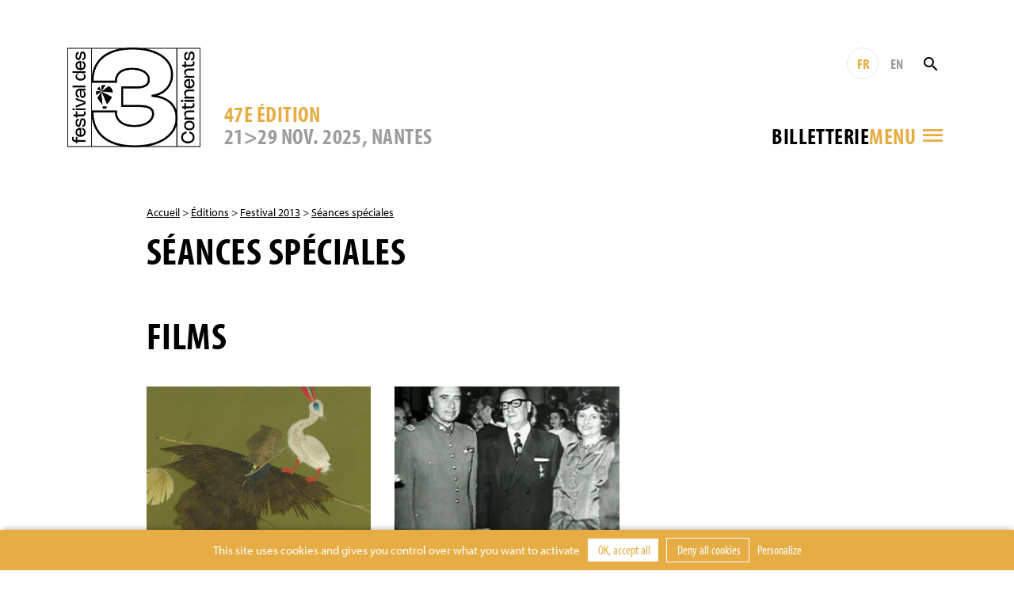

--- FILE ---
content_type: text/html; charset=UTF-8
request_url: https://www.3continents.com/fr/programme/2013/seances-speciales-2/
body_size: 8566
content:
<!DOCTYPE html>
<html>
<head>
  <meta charset="utf-8">
  <meta name="viewport" content="width=device-width, initial-scale=1, shrink-to-fit=no">
  <link rel="apple-touch-icon" sizes="180x180" href="https://www.3continents.com/apple-touch-icon.png">
  <link rel="icon" type="image/png" sizes="32x32" href="https://www.3continents.com/favicon-32x32.png">
  <link rel="icon" type="image/png" sizes="16x16" href="https://www.3continents.com/favicon-16x16.png">
  <link rel="manifest" href="https://www.3continents.com/site.webmanifest">
  <link rel="mask-icon" href="https://www.3continents.com/safari-pinned-tab.svg" color="#5bbad5">
  <meta name="msapplication-TileColor" content="#ffffff">
  <meta name="theme-color" content="#ffffff">
  <meta name='robots' content='index, follow, max-image-preview:large, max-snippet:-1, max-video-preview:-1' />
	<style>img:is([sizes="auto" i], [sizes^="auto," i]) { contain-intrinsic-size: 3000px 1500px }</style>
	<title>Séances spéciales - Festival des 3 Continents</title>
	<link rel="canonical" href="https://www.3continents.com/fr/programme/2013/seances-speciales-2/" />
	<meta property="og:locale" content="fr_FR" />
	<meta property="og:type" content="article" />
	<meta property="og:title" content="Séances spéciales - Festival des 3 Continents" />
	<meta property="og:url" content="https://www.3continents.com/fr/programme/2013/seances-speciales-2/" />
	<meta property="og:site_name" content="Festival des 3 Continents" />
	<meta property="og:image" content="https://www.3continents.com/wp-content/uploads/facebook-og-default.png" />
	<meta property="og:image:width" content="1200" />
	<meta property="og:image:height" content="630" />
	<meta property="og:image:type" content="image/png" />
	<meta name="twitter:card" content="summary_large_image" />
	<meta name="twitter:image" content="https://www.3continents.com/wp-content/uploads/facebook-og-default.png" />
	<script type="application/ld+json" class="yoast-schema-graph">{"@context":"https://schema.org","@graph":[{"@type":"CollectionPage","@id":"https://www.3continents.com/fr/programme/2013/seances-speciales-2/","url":"https://www.3continents.com/fr/programme/2013/seances-speciales-2/","name":"Séances spéciales - Festival des 3 Continents","isPartOf":{"@id":"https://www.3continents.com/#website"},"breadcrumb":{"@id":"https://www.3continents.com/fr/programme/2013/seances-speciales-2/#breadcrumb"},"inLanguage":"fr-FR"},{"@type":"BreadcrumbList","@id":"https://www.3continents.com/fr/programme/2013/seances-speciales-2/#breadcrumb","itemListElement":[{"@type":"ListItem","position":1,"name":"Accueil","item":"https://www.3continents.com/fr/"},{"@type":"ListItem","position":2,"name":"Festival 2013","item":"https://www.3continents.com/fr/programme/2013/"},{"@type":"ListItem","position":3,"name":"Séances spéciales"}]},{"@type":"WebSite","@id":"https://www.3continents.com/#website","url":"https://www.3continents.com/","name":"Festival des 3 Continents","description":"Un site utilisant WordPress","publisher":{"@id":"https://www.3continents.com/#organization"},"potentialAction":[{"@type":"SearchAction","target":{"@type":"EntryPoint","urlTemplate":"https://www.3continents.com/?s={search_term_string}"},"query-input":{"@type":"PropertyValueSpecification","valueRequired":true,"valueName":"search_term_string"}}],"inLanguage":"fr-FR"},{"@type":"Organization","@id":"https://www.3continents.com/#organization","name":"Festival des 3 Continents","url":"https://www.3continents.com/","logo":{"@type":"ImageObject","inLanguage":"fr-FR","@id":"https://www.3continents.com/#/schema/logo/image/","url":"https://www.3continents.com/wp-content/uploads/logo-fr.png","contentUrl":"https://www.3continents.com/wp-content/uploads/logo-fr.png","width":500,"height":354,"caption":"Festival des 3 Continents"},"image":{"@id":"https://www.3continents.com/#/schema/logo/image/"}}]}</script>
<link rel='dns-prefetch' href='//use.typekit.net' />
<link rel='stylesheet' id='wp-block-library-css' href='https://www.3continents.com/wp-includes/css/dist/block-library/style.min.css' type='text/css' media='all' />
<style id='classic-theme-styles-inline-css' type='text/css'>
/*! This file is auto-generated */
.wp-block-button__link{color:#fff;background-color:#32373c;border-radius:9999px;box-shadow:none;text-decoration:none;padding:calc(.667em + 2px) calc(1.333em + 2px);font-size:1.125em}.wp-block-file__button{background:#32373c;color:#fff;text-decoration:none}
</style>
<link rel='stylesheet' id='wp-components-css' href='https://www.3continents.com/wp-includes/css/dist/components/style.min.css' type='text/css' media='all' />
<link rel='stylesheet' id='wp-preferences-css' href='https://www.3continents.com/wp-includes/css/dist/preferences/style.min.css' type='text/css' media='all' />
<link rel='stylesheet' id='wp-block-editor-css' href='https://www.3continents.com/wp-includes/css/dist/block-editor/style.min.css' type='text/css' media='all' />
<link rel='stylesheet' id='popup-maker-block-library-style-css' href='https://www.3continents.com/wp-content/plugins/popup-maker/dist/packages/block-library-style.css' type='text/css' media='all' />
<style id='global-styles-inline-css' type='text/css'>
:root{--wp--preset--aspect-ratio--square: 1;--wp--preset--aspect-ratio--4-3: 4/3;--wp--preset--aspect-ratio--3-4: 3/4;--wp--preset--aspect-ratio--3-2: 3/2;--wp--preset--aspect-ratio--2-3: 2/3;--wp--preset--aspect-ratio--16-9: 16/9;--wp--preset--aspect-ratio--9-16: 9/16;--wp--preset--color--black: #000000;--wp--preset--color--cyan-bluish-gray: #abb8c3;--wp--preset--color--white: #ffffff;--wp--preset--color--pale-pink: #f78da7;--wp--preset--color--vivid-red: #cf2e2e;--wp--preset--color--luminous-vivid-orange: #ff6900;--wp--preset--color--luminous-vivid-amber: #fcb900;--wp--preset--color--light-green-cyan: #7bdcb5;--wp--preset--color--vivid-green-cyan: #00d084;--wp--preset--color--pale-cyan-blue: #8ed1fc;--wp--preset--color--vivid-cyan-blue: #0693e3;--wp--preset--color--vivid-purple: #9b51e0;--wp--preset--gradient--vivid-cyan-blue-to-vivid-purple: linear-gradient(135deg,rgba(6,147,227,1) 0%,rgb(155,81,224) 100%);--wp--preset--gradient--light-green-cyan-to-vivid-green-cyan: linear-gradient(135deg,rgb(122,220,180) 0%,rgb(0,208,130) 100%);--wp--preset--gradient--luminous-vivid-amber-to-luminous-vivid-orange: linear-gradient(135deg,rgba(252,185,0,1) 0%,rgba(255,105,0,1) 100%);--wp--preset--gradient--luminous-vivid-orange-to-vivid-red: linear-gradient(135deg,rgba(255,105,0,1) 0%,rgb(207,46,46) 100%);--wp--preset--gradient--very-light-gray-to-cyan-bluish-gray: linear-gradient(135deg,rgb(238,238,238) 0%,rgb(169,184,195) 100%);--wp--preset--gradient--cool-to-warm-spectrum: linear-gradient(135deg,rgb(74,234,220) 0%,rgb(151,120,209) 20%,rgb(207,42,186) 40%,rgb(238,44,130) 60%,rgb(251,105,98) 80%,rgb(254,248,76) 100%);--wp--preset--gradient--blush-light-purple: linear-gradient(135deg,rgb(255,206,236) 0%,rgb(152,150,240) 100%);--wp--preset--gradient--blush-bordeaux: linear-gradient(135deg,rgb(254,205,165) 0%,rgb(254,45,45) 50%,rgb(107,0,62) 100%);--wp--preset--gradient--luminous-dusk: linear-gradient(135deg,rgb(255,203,112) 0%,rgb(199,81,192) 50%,rgb(65,88,208) 100%);--wp--preset--gradient--pale-ocean: linear-gradient(135deg,rgb(255,245,203) 0%,rgb(182,227,212) 50%,rgb(51,167,181) 100%);--wp--preset--gradient--electric-grass: linear-gradient(135deg,rgb(202,248,128) 0%,rgb(113,206,126) 100%);--wp--preset--gradient--midnight: linear-gradient(135deg,rgb(2,3,129) 0%,rgb(40,116,252) 100%);--wp--preset--font-size--small: 13px;--wp--preset--font-size--medium: 20px;--wp--preset--font-size--large: 36px;--wp--preset--font-size--x-large: 42px;--wp--preset--spacing--20: 0.44rem;--wp--preset--spacing--30: 0.67rem;--wp--preset--spacing--40: 1rem;--wp--preset--spacing--50: 1.5rem;--wp--preset--spacing--60: 2.25rem;--wp--preset--spacing--70: 3.38rem;--wp--preset--spacing--80: 5.06rem;--wp--preset--shadow--natural: 6px 6px 9px rgba(0, 0, 0, 0.2);--wp--preset--shadow--deep: 12px 12px 50px rgba(0, 0, 0, 0.4);--wp--preset--shadow--sharp: 6px 6px 0px rgba(0, 0, 0, 0.2);--wp--preset--shadow--outlined: 6px 6px 0px -3px rgba(255, 255, 255, 1), 6px 6px rgba(0, 0, 0, 1);--wp--preset--shadow--crisp: 6px 6px 0px rgba(0, 0, 0, 1);}:where(.is-layout-flex){gap: 0.5em;}:where(.is-layout-grid){gap: 0.5em;}body .is-layout-flex{display: flex;}.is-layout-flex{flex-wrap: wrap;align-items: center;}.is-layout-flex > :is(*, div){margin: 0;}body .is-layout-grid{display: grid;}.is-layout-grid > :is(*, div){margin: 0;}:where(.wp-block-columns.is-layout-flex){gap: 2em;}:where(.wp-block-columns.is-layout-grid){gap: 2em;}:where(.wp-block-post-template.is-layout-flex){gap: 1.25em;}:where(.wp-block-post-template.is-layout-grid){gap: 1.25em;}.has-black-color{color: var(--wp--preset--color--black) !important;}.has-cyan-bluish-gray-color{color: var(--wp--preset--color--cyan-bluish-gray) !important;}.has-white-color{color: var(--wp--preset--color--white) !important;}.has-pale-pink-color{color: var(--wp--preset--color--pale-pink) !important;}.has-vivid-red-color{color: var(--wp--preset--color--vivid-red) !important;}.has-luminous-vivid-orange-color{color: var(--wp--preset--color--luminous-vivid-orange) !important;}.has-luminous-vivid-amber-color{color: var(--wp--preset--color--luminous-vivid-amber) !important;}.has-light-green-cyan-color{color: var(--wp--preset--color--light-green-cyan) !important;}.has-vivid-green-cyan-color{color: var(--wp--preset--color--vivid-green-cyan) !important;}.has-pale-cyan-blue-color{color: var(--wp--preset--color--pale-cyan-blue) !important;}.has-vivid-cyan-blue-color{color: var(--wp--preset--color--vivid-cyan-blue) !important;}.has-vivid-purple-color{color: var(--wp--preset--color--vivid-purple) !important;}.has-black-background-color{background-color: var(--wp--preset--color--black) !important;}.has-cyan-bluish-gray-background-color{background-color: var(--wp--preset--color--cyan-bluish-gray) !important;}.has-white-background-color{background-color: var(--wp--preset--color--white) !important;}.has-pale-pink-background-color{background-color: var(--wp--preset--color--pale-pink) !important;}.has-vivid-red-background-color{background-color: var(--wp--preset--color--vivid-red) !important;}.has-luminous-vivid-orange-background-color{background-color: var(--wp--preset--color--luminous-vivid-orange) !important;}.has-luminous-vivid-amber-background-color{background-color: var(--wp--preset--color--luminous-vivid-amber) !important;}.has-light-green-cyan-background-color{background-color: var(--wp--preset--color--light-green-cyan) !important;}.has-vivid-green-cyan-background-color{background-color: var(--wp--preset--color--vivid-green-cyan) !important;}.has-pale-cyan-blue-background-color{background-color: var(--wp--preset--color--pale-cyan-blue) !important;}.has-vivid-cyan-blue-background-color{background-color: var(--wp--preset--color--vivid-cyan-blue) !important;}.has-vivid-purple-background-color{background-color: var(--wp--preset--color--vivid-purple) !important;}.has-black-border-color{border-color: var(--wp--preset--color--black) !important;}.has-cyan-bluish-gray-border-color{border-color: var(--wp--preset--color--cyan-bluish-gray) !important;}.has-white-border-color{border-color: var(--wp--preset--color--white) !important;}.has-pale-pink-border-color{border-color: var(--wp--preset--color--pale-pink) !important;}.has-vivid-red-border-color{border-color: var(--wp--preset--color--vivid-red) !important;}.has-luminous-vivid-orange-border-color{border-color: var(--wp--preset--color--luminous-vivid-orange) !important;}.has-luminous-vivid-amber-border-color{border-color: var(--wp--preset--color--luminous-vivid-amber) !important;}.has-light-green-cyan-border-color{border-color: var(--wp--preset--color--light-green-cyan) !important;}.has-vivid-green-cyan-border-color{border-color: var(--wp--preset--color--vivid-green-cyan) !important;}.has-pale-cyan-blue-border-color{border-color: var(--wp--preset--color--pale-cyan-blue) !important;}.has-vivid-cyan-blue-border-color{border-color: var(--wp--preset--color--vivid-cyan-blue) !important;}.has-vivid-purple-border-color{border-color: var(--wp--preset--color--vivid-purple) !important;}.has-vivid-cyan-blue-to-vivid-purple-gradient-background{background: var(--wp--preset--gradient--vivid-cyan-blue-to-vivid-purple) !important;}.has-light-green-cyan-to-vivid-green-cyan-gradient-background{background: var(--wp--preset--gradient--light-green-cyan-to-vivid-green-cyan) !important;}.has-luminous-vivid-amber-to-luminous-vivid-orange-gradient-background{background: var(--wp--preset--gradient--luminous-vivid-amber-to-luminous-vivid-orange) !important;}.has-luminous-vivid-orange-to-vivid-red-gradient-background{background: var(--wp--preset--gradient--luminous-vivid-orange-to-vivid-red) !important;}.has-very-light-gray-to-cyan-bluish-gray-gradient-background{background: var(--wp--preset--gradient--very-light-gray-to-cyan-bluish-gray) !important;}.has-cool-to-warm-spectrum-gradient-background{background: var(--wp--preset--gradient--cool-to-warm-spectrum) !important;}.has-blush-light-purple-gradient-background{background: var(--wp--preset--gradient--blush-light-purple) !important;}.has-blush-bordeaux-gradient-background{background: var(--wp--preset--gradient--blush-bordeaux) !important;}.has-luminous-dusk-gradient-background{background: var(--wp--preset--gradient--luminous-dusk) !important;}.has-pale-ocean-gradient-background{background: var(--wp--preset--gradient--pale-ocean) !important;}.has-electric-grass-gradient-background{background: var(--wp--preset--gradient--electric-grass) !important;}.has-midnight-gradient-background{background: var(--wp--preset--gradient--midnight) !important;}.has-small-font-size{font-size: var(--wp--preset--font-size--small) !important;}.has-medium-font-size{font-size: var(--wp--preset--font-size--medium) !important;}.has-large-font-size{font-size: var(--wp--preset--font-size--large) !important;}.has-x-large-font-size{font-size: var(--wp--preset--font-size--x-large) !important;}
:where(.wp-block-post-template.is-layout-flex){gap: 1.25em;}:where(.wp-block-post-template.is-layout-grid){gap: 1.25em;}
:where(.wp-block-columns.is-layout-flex){gap: 2em;}:where(.wp-block-columns.is-layout-grid){gap: 2em;}
:root :where(.wp-block-pullquote){font-size: 1.5em;line-height: 1.6;}
</style>
<link rel='stylesheet' id='wp-smart-crop-renderer-css' href='https://www.3continents.com/wp-content/plugins/wp-smartcrop/css/image-renderer.css' type='text/css' media='all' />
<link rel='stylesheet' id='adobe-fonts-css' href='https://use.typekit.net/vwc6xyl.css' type='text/css' media='all' />
<link rel='stylesheet' id='bootstrap-css' href='https://www.3continents.com/wp-content/themes/f3c/assets/css/bootstrap.min.css' type='text/css' media='all' />
<link rel='stylesheet' id='main-style-css' href='https://www.3continents.com/wp-content/themes/f3c/style.20251114.css' type='text/css' media='all' />
<script type="text/javascript" src="https://www.3continents.com/wp-content/themes/f3c/assets/js/jquery-3.5.1.min.js" id="jquery-js"></script>
<script type="text/javascript" src="https://www.3continents.com/wp-content/themes/f3c/assets/js/popper.min.js" id="popper-js"></script>
<script type="text/javascript" src="https://www.3continents.com/wp-content/themes/f3c/assets/js/bootstrap.min.js" id="bootstrap-js"></script>
<script type="text/javascript" src="https://www.3continents.com/wp-content/themes/f3c/assets/js/swiper.min.js" id="swiper-js"></script>
<link rel="https://api.w.org/" href="https://www.3continents.com/wp-json/" /></head>
<body>

<header class="header container-fluid">

  <div class="header-inner container">

    <a href="https://www.3continents.com/fr" class="header-logo-mobile"><img class="img-fluid" src="https://www.3continents.com/wp-content/themes/f3c/assets/img/logo-fr.png" alt="Festival 3 Continents"></a>
    <a href="https://www.3continents.com/fr" class="header-logo"><img class="img-fluid" src="https://www.3continents.com/wp-content/themes/f3c/assets/img/logo-fr.png" alt="Festival 3 Continents"></a>
    <!-- <div class="header-international"><img class="img-fluid" src="https://www.3continents.com/wp-content/themes/f3c/assets/img/montgolfiere-fr.png" alt="Compétition internationale"></div> -->

    <div class="header-middle">
      <div class="header-edition d-none d-md-block">
        <div class="header-edition-num">47e édition</div>
        <div class="header-edition-dates">21>29 NOV. 2025, Nantes</div>
      </div>

      <div class="header-right">
        <div class="header-tools">
          <a href="https://www.3continents.com/fr/programme/2013/seances-speciales-2/" title="Français" class="header-langue active">FR</a>
          <a href="https://www.3continents.com/en/programme/2013/seances-speciales-2/" title="English" class="header-langue">EN</a>
          <form action="https://www.3continents.com/fr/" method="get" class="search-form"><input type="text" name="s" value="" placeholder="Rechercher" class="search-input"><button class="search-button"><i class="icon-search"></i></button></form>
        </div>
        <div class="header-tools-2">
          <div class="billetterie-toggle"> <div class="billetterie-toggle-text"><a href="https://www.3continents.com/fr/infos-pratiques/billetterie-2025/" alt="" target="_blank">Billetterie</a></div></div>          <div class="menu-toggle">
            <div class="header-tools menu-tools">
              <a href="https://www.3continents.com/fr/programme/2013/seances-speciales-2/" title="Français" class="header-langue active">FR</a>
              <a href="https://www.3continents.com/en/programme/2013/seances-speciales-2/" title="English" class="header-langue">EN</a>
            </div>
            <div class="menu-toggle-text">Menu</div>
            <i class="icon-menu"></i>
          </div>
        </div>
      </div>
    </div>

  </div>
  <div class="header-edition-mobile container">
    21>29 NOV. 2025, Nantes  </div>

  <nav class="nav-inner container">
    <div class="row">
      <div class="col-md-4">
        <ul id="menu"><li><a href="https://www.3continents.com/fr/47e-edition-2025/">Festival 2025</a><div class="nav-desc">Retrouvez toutes les informations de la 47 édition</div><div class="nav-sub"><ul><li><a href="https://www.3continents.com/fr/programme/2025/">47e édition</a></li><li><a href="https://www.3continents.com/fr/infos-pratiques/billetterie-2025/">Billetterie 2025</a></li><li><a href="https://www.3continents.com/fr/infos-pratiques/">Infos pratiques</a></li><li class="nav-sub-item"><a href="https://www.3continents.com/fr/infos-pratiques/les-lieux/">Lieux et accès</a></li><li class="nav-sub-item"><a href="https://www.3continents.com/fr/le-3-continents-cafe/">Le 3 Continents Café</a></li><li class="nav-sub-item"><a href="https://www.3continents.com/fr/infos-pratiques/venir-a-nantes/">Venir à Nantes</a></li><li class="nav-sub-item"><a href="https://www.3continents.com/fr/infos-pratiques/hebergements-partenaires/">Se loger</a></li><li><a href="https://www.3continents.com/fr/presse-pros/">Professionnel·les et presse</a></li><li class="nav-sub-item"><a href="https://www.3continents.com/fr/presse-pros/presse-communication-2025/">Presse et communication</a></li><li class="nav-sub-item"><a href="https://www.3continents.com/fr/presse-pros/demande-d-accreditation/">Demande d’accréditation</a></li><li class="nav-sub-item"><a href="https://www.3continents.com/fr/presse-pros/inscrire-un-film/">Inscrire un film</a></li><li><a href="https://www.3continents.com/fr/soutenir/partenaires/">Partenaires officiels</a></li><li><a href="https://www.3continents.com/fr/les-3-continents/equipe/">Équipe</a></li></ul></div></li><li><a href="https://www.3continents.com/fr/parcours-scolaires/">Projections scolaires 2025</a><div class="nav-desc">Programmation pour les publics scolaires, outils pédagogiques et proposition de parcours</div><div class="nav-sub"><ul><li><a href="https://www.3continents.com/fr/parcours-scolaires/selection-jeunes-publics/">Sélections jeunes publics et ressources</a></li><li class="nav-sub-item"><a href="https://www.3continents.com/fr/parcours-scolaires/selection-jeunes-publics/maternelles-et-primaires-premiers-pas-vers-les-3-continents/">Maternelles et primaires : programme Premiers Pas</a></li><li class="nav-sub-item"><a href="https://www.3continents.com/fr/parcours-scolaires/selection-jeunes-publics/colleges-et-lycees-extrait-du-programme-thematique/">Collèges et lycées : extrait du programme thématique</a></li><li class="nav-sub-item"><a href="https://www.3continents.com/fr/parcours-scolaires/selection-jeunes-publics/precedentes-selections/">Précédentes sélections</a></li><li><a href="https://www.3continents.com/fr/parcours-scolaires/participer-au-festival/">Participer au festival</a></li><li class="nav-sub-item"><a href="https://www.3continents.com/fr/parcours-scolaires/participer-au-festival/calendrier/">Calendrier et inscriptions</a></li><li class="nav-sub-item"><a href="https://www.3continents.com/fr/parcours-scolaires/participer-au-festival/se-former/">Se former</a></li><li class="nav-sub-item"><a href="https://www.3continents.com/fr/parcours-scolaires/participer-au-festival/inscrire-sa-classe/">Informations pratiques</a></li><li><a href="https://www.3continents.com/fr/parcours-scolaires/selection-jeunes-publics/colleges-et-lycees-extrait-du-programme-thematique/travaux-des-eleves/">Travaux d&rsquo;élèves</a></li></ul></div></li><li><a href="https://www.3continents.com/fr/production-and-storytelling/">Production and Storytelling</a><div class="nav-desc">Volet professionnel du festival, des ateliers de formation d’initiation à la coproduction internationale dans le monde toute l’année </div><div class="nav-sub"><ul><li><a href="#/">Découvrir</a></li><li class="nav-sub-item"><a href="https://www.3continents.com/fr/production-and-storytelling/decouvrir/formation-professionnelle/">Formation professionnelle</a></li><li class="nav-sub-item"><a href="https://www.3continents.com/fr/production-and-storytelling/decouvrir/carte-des-ateliers/">Carte des ateliers</a></li><li class="nav-sub-item"><a href="https://www.3continents.com/fr/production-and-storytelling/decouvrir/films-alumni/">Galerie de films</a></li><li class="nav-sub-item"><a href="https://www.3continents.com/fr/production-and-storytelling/decouvrir/temoignages/">Témoignages</a></li><li><a href="#/">Se former</a></li><li class="nav-sub-item"><a href="https://www.3continents.com/fr/production-and-storytelling/se-former/nantes/">Nantes</a></li><li class="nav-sub-item"><a href="https://www.3continents.com/fr/production-and-storytelling/se-former/pas-parana/">Asunción</a></li><li class="nav-sub-item"><a href="https://www.3continents.com/fr/production-and-storytelling/se-former/dubai/">Dubaï</a></li><li class="nav-sub-item"><a href="https://www.3continents.com/fr/production-and-storytelling/se-former/fortaleza/">Fortaleza</a></li><li class="nav-sub-item"><a href="https://www.3continents.com/fr/production-and-storytelling/se-former/sderot/">Sderot</a></li><li class="nav-sub-item"><a href="https://www.3continents.com/fr/production-and-storytelling/se-former/taipei/">Taipei | Manille</a></li><li><a href="#/">Candidater</a></li><li class="nav-sub-item"><a href="https://www.3continents.com/fr/production-and-storytelling/candidater/reglements/">Règlements</a></li><li class="nav-sub-item"><a href="https://www.3continents.com/fr/production-and-storytelling/candidater/formulaires/">Formulaires</a></li><li><a href="#/">Travailler</a></li><li class="nav-sub-item"><a href="https://www.3continents.com/fr/production-and-storytelling/travailler/documents-ressources/">Ressources pédagogiques</a></li><li class="nav-sub-item"><a href="https://www.3continents.com/fr/production-and-storytelling/travailler/reseau-professionnel/">Réseau professionnel</a></li><li><a href="#/">Rechercher</a></li><li class="nav-sub-item"><a href="https://www.3continents.com/fr/production-and-storytelling/rechercher/universitaire-en-residence/">Universitaire en résidence</a></li></ul></div></li><li><a href="https://www.3continents.com/fr/actions-culturelles/">Actions culturelles</a><div class="nav-desc">Une large proposition d’ateliers toute l’année pour s’initier aux cinématographies des trois continents  </div><div class="nav-sub"><ul><li><a href="https://www.3continents.com/fr/actions-culturelles/la-mediation/">La médiation</a></li><li><a href="https://www.3continents.com/fr/actions-culturelles/la-mediation/seances-accompagnees/">Séances accompagnées</a></li><li><a href="https://www.3continents.com/fr/actions-culturelles/ateliers-de-realisation/">Ateliers de réalisation</a></li><li><a href="https://www.3continents.com/fr/actions-culturelles/ateliers-critique/">Ateliers critique</a></li><li><a href="https://www.3continents.com/fr/actions-culturelles/ateliers-fond-vert/">Ateliers fond vert</a></li><li><a href="https://www.3continents.com/fr/actions-culturelles/metiers-du-cinema/">Métiers du cinéma</a></li><li><a href="https://www.3continents.com/fr/actions-culturelles/pendant-le-festival/">Pendant le festival, les parcours fléchés</a></li></ul></div></li><li><a href="https://www.3continents.com/fr/soutenir/">Soutenir</a><div class="nav-desc">Rejoindre le festival comme bénévole, partenaire ou mécène</div><div class="nav-sub"><ul><li><a href="https://www.helloasso.com/associations/festival-des-3-continents/formulaires/1/">Faire un don</a></li><li><a href="https://www.3continents.com/fr/soutenir/devenir-partenaire/">Devenir partenaire</a></li><li><a href="https://www.3continents.com/fr/soutenir/devenir-mecene/">Devenir mécène</a></li><li><a href="https://www.3continents.com/fr/soutenir/devenir-benevole/">Devenir bénévole</a></li><li><a href="https://www.3continents.com/fr/soutenir/heberger-un-e-invite-e/">Héberger un.e invité.e</a></li></ul></div></li><li><a href="https://www.3continents.com/fr/les-3-continents/">Les 3 Continents</a><div class="nav-desc">Découvrir le projet de l’association Les 3 Continents et l’histoire du festival</div><div class="nav-sub"><ul><li><a href="https://www.3continents.com/fr/les-3-continents/decouvrir/">Découvrir</a></li><li><a href="https://www.3continents.com/fr/les-3-continents/nos-engagements/">Nos engagements</a></li><li class="nav-sub-item"><a href="https://www.3continents.com/fr/les-3-continents/nos-engagements/developpement-durable/">Développement durable</a></li><li class="nav-sub-item"><a href="https://www.3continents.com/fr/les-3-continents/nos-engagements/parite-et-diversite/">Parité et diversité</a></li><li class="nav-sub-item"><a href="https://www.3continents.com/fr/les-3-continents/nos-engagements/accessibilite/">Les 3 Continents pour toutes et tous</a></li><li><a href="https://www.3continents.com/fr/les-3-continents/l-association/">Association</a></li><li class="nav-sub-item"><a href="https://www.3continents.com/fr/les-3-continents/l-association/adhesion/">Adhérer à l’association</a></li></ul></div></li><li><a href="https://www.3continents.com/fr/?page_id=27245/">Archives</a><div class="nav-desc">Tous les films passés par le festival depuis 1979</div><div class="nav-sub"><ul><li><a href="https://www.3continents.com/fr/editions/">Éditions précédentes</a></li><li><a href="https://www.3continents.com/fr/films/">Répertoire des films</a></li></ul></div></li></ul>      </div>
    </div>
  </nav>
  <div class="nav-tools container">
    <a href="https://www.3continents.com/fr/programme/2013/seances-speciales-2/" title="Français" class="header-langue active">FR</a>
    <a href="https://www.3continents.com/en/programme/2013/seances-speciales-2/" title="English" class="header-langue">EN</a>
        <form action="https://www.3continents.com/fr/" method="get" class="search-form"><input type="text" name="s" value="" placeholder="Rechercher" class="search-input"><button class="search-button search-button-mobile"><i class="icon-search"></i></button></form>
  </div>

</header>

<main class="container page programme">

  <div class="row">
    <div class="col-md-10">
      <p class="ariane"><a href="https://www.3continents.com/fr">Accueil</a> > <a href="https://www.3continents.com/fr/films/">Éditions</a> > <a href="https://www.3continents.com/fr/programme/2013/">Festival 2013</a> > <a href="https://www.3continents.com/fr/programme/2013/seances-speciales-2/">Séances spéciales</a></p>
    	<h1>Séances spéciales</h1>

          </div>
    <div class="col-md-2 col-6">
          </div>
  </div>

  
  
  
  
  
  
  
  
    <div class="programme-films">
  	<h2>Films</h2>
    <div class="row">
  <a href="https://www.3continents.com/fr/film/7550/" class="col-md-4 col-6 mod mod-film"><div class="mod-inner"><div class="mod-image"><img class="img-fluid" src="https://www.3continents.com/wp-content/uploads/thumbs/medium/i/impression2-e1382616385972-660x350.jpg" ></div><div class="mod-title">Contes Chinois</div><div class="mod-text">de Collectif <br>Chine</div></div></a><a href="https://www.3continents.com/fr/film/le-dernier-combat-dallende/" class="col-md-4 col-6 mod mod-film"><div class="mod-inner"><div class="mod-image"><img class="img-fluid" src="https://www.3continents.com/wp-content/uploads/thumbs/medium/a/allende-l-400x300.jpg" ></div><div class="mod-title">Le dernier combat d&rsquo;Allende</div><div class="mod-text">de Patricio HENRIQUEZ<br>France, Canada — 1998</div></div></a>    </div>
  </div>
  
</main>

<!-- FOOTER -->
<footer class="footer">
  <div class="container-fluid footer-thanks"><div class="container"><p>Le festival remercie chaleureusement ses partenaires pour leur soutien ainsi que toutes les personnes, bénévoles, public, qui rendent cet évènement possible.</p></div></div>
  <div class="container-fluid footer-partners"><div class="container"><ul><li><a href="http://www.nantes.fr/home.html" target="_blank"><img src="https://www.3continents.com/wp-content/uploads/thumbs/partner/0/015_vdn_logo-blanc__rvb-1-100x39.jpg"  alt="Ville de Nantes"></a></li><li><a href="https://metropole.nantes.fr/" target="_blank"><img src="https://www.3continents.com/wp-content/uploads/thumbs/partner/l/logo-noir-100x42.jpg"  alt="Nantes Métropole"></a></li><li><a href="http://www.loire-atlantique.fr/" target="_blank"><img src="https://www.3continents.com/wp-content/uploads/thumbs/partner/c/cd44_noir-2-95x50.jpg"  alt="Conseil Général de Loire Atlantique"></a></li><li><a href="http://www.cnc.fr/" target="_blank"><img src="https://www.3continents.com/wp-content/uploads/thumbs/partner/l/logo-cnc-2-100x33.jpg"  alt="CNC"></a></li><li><a href="http://www.culturecommunication.gouv.fr/Regions/Drac-Pays-de-la-Loire" target="_blank"><img src="https://www.3continents.com/wp-content/uploads/pref_region_pays_de_la_loire_cmjn-jpeg-scaled-1.jpg"  alt="DRAC"></a></li><li class="sep"><a href="https://www.telerama.fr/" target="_blank"><img src="https://www.3continents.com/wp-content/uploads/thumbs/partner/t/telerama_logo-100x36.png"  alt="Télérama"></a></li><li><a href="https://www.cahiersducinema.com/" target="_blank"><img src="https://www.3continents.com/wp-content/uploads/thumbs/partner/p/png_noir_logo-cahiers-1-100x45.png"  alt="Cahiers du Cinéma"></a></li><li><a href="https://www.lesinrocks.com/" target="_blank"><img src="https://www.3continents.com/wp-content/uploads/thumbs/partner/i/inrockuptibles_logo_grand-100x28.png"  alt="Les Inrockuptibles"></a></li><li><a href="https://revue-positif.com/" target="_blank"><img src="https://www.3continents.com/wp-content/uploads/thumbs/partner/p/positif-noir-100x38.jpg"  alt="Positif"></a></li></ul></div></div>
  <div class="container-fluid footer-bottom">
    <div class="container">
      <div class="row">
        <div class="col-md-7 order-md-1 order-2 footer-contact">
          LES 3 CONTINENTS<br />
7 rue de l’Héronnière <br />
BP 43302<br />
44033 Nantes Cedex 1 <br />
France <br />
+33 (0)2 40 69 74 14        </div>
        <div class="col-md-5 order-md-2 order-1 footer-news">
          <p class="newsform-title">Abonnez-vous<br>à notre newsletter</p>
          <form class="newsform">
            <input class="newsform-email" type="text" name="email" placeholder="Votre adresse mail" required="required">
            <button class="newsform-button"><i class="icon-right"></i></button>
            <div class="newsform-response">
              <div class="newsform-response-text"></div>
              <div class="newsform-response-close newsform-button"><i class="icon-close"></i></div>
            </div>
          </form>
          <ul id="menu-footer"><li><a href="mailto:administration@3continents.com">Contact</a></li><li><a href="https://www.3continents.com/fr/credits/">Crédits &#038; Mentions légales</a></li></ul>        </div>
      </div>
    </div>
  </div>
</footer>

<script type="speculationrules">
{"prefetch":[{"source":"document","where":{"and":[{"href_matches":"\/*"},{"not":{"href_matches":["\/wp-*.php","\/wp-admin\/*","\/wp-content\/uploads\/*","\/wp-content\/*","\/wp-content\/plugins\/*","\/wp-content\/themes\/f3c\/*","\/*\\?(.+)"]}},{"not":{"selector_matches":"a[rel~=\"nofollow\"]"}},{"not":{"selector_matches":".no-prefetch, .no-prefetch a"}}]},"eagerness":"conservative"}]}
</script>
<script type="text/javascript">
/* <![CDATA[ */
	var relevanssi_rt_regex = /(&|\?)_(rt|rt_nonce)=(\w+)/g
	var newUrl = window.location.search.replace(relevanssi_rt_regex, '')
	if (newUrl.substr(0, 1) == '&') {
		newUrl = '?' + newUrl.substr(1)
	}
	history.replaceState(null, null, window.location.pathname + newUrl + window.location.hash)
/* ]]> */
</script>
<script type="text/javascript" id="jquery.wp-smartcrop-js-extra">
/* <![CDATA[ */
var wpsmartcrop_options = {"focus_mode":"power-lines"};
/* ]]> */
</script>
<script type="text/javascript" src="https://www.3continents.com/wp-content/plugins/wp-smartcrop/js/jquery.wp-smartcrop.min.js" id="jquery.wp-smartcrop-js"></script>
<script type="text/javascript" id="main-script-js-extra">
/* <![CDATA[ */
var url = {"home":"https:\/\/www.3continents.com\/","ajax":"https:\/\/www.3continents.com\/wp-admin\/admin-ajax.php"};
var i10n = {"aucun_resultat":"Aucun r\u00e9sultat trouv\u00e9","chargement_resultats":"Chargement de r\u00e9sultats suppl\u00e9mentaires","inscription_en_cours":"Inscription en cours","recherche_en_cours":"Recherche en cours","rechercher":"rechercher","recherchez":"Recherchez","renseigner_email":"Veuillez renseigner votre adresse email","requis":"requis","votre email":"votre email"};
/* ]]> */
</script>
<script type="text/javascript" src="https://www.3continents.com/wp-content/themes/f3c/assets/js/main.min.20210825.js" id="main-script-js"></script>

<script type="text/javascript" src="https://www.3continents.com/wp-content/themes/f3c/assets/js/tarteaucitron.js?v3"></script>
<script type="text/javascript">
tarteaucitron.init({
  "privacyUrl": '' /* Privacy policy url */,
  "hashtag": '#tarteaucitron' /* Open the panel with this hashtag */,
  "cookieName": 'tarteaucitron' /* Cookie name */,
  "orientation": 'bottom' /* Banner position (top - bottom) */,
  "showAlertSmall": false /* Show the small banner on bottom right */,
  "cookieslist": false /* Show the cookie list */,
  "showIcon": true /* Show cookie icon to manage cookies */,
  "iconPosition": 'BottomRight' /* BottomRight, BottomLeft, TopRight and TopLeft */,
  "adblocker": false /* Show a Warning if an adblocker is detected */,
  "DenyAllCta": true /* Show the deny all button */,
  "AcceptAllCta": true /* Show the accept all button when highPrivacy on */,
  "highPrivacy": true /* HIGHLY RECOMMANDED Disable auto consent */,
  "handleBrowserDNTRequest": false /* If Do Not Track == 1, disallow all */,
  "removeCredit": true /* Remove credit link */,
  "moreInfoLink": true /* Show more info link */,
  "useExternalCss": true /* If false, the tarteaucitron.css file will be loaded */,
  "useExternalJs": false /* If false, the tarteaucitron.js file will be loaded */,
  //"cookieDomain": ".my-multisite-domaine.fr", /* Shared cookie for multisite */
  "readmoreLink": '' /* Change the default readmore link */,
  "mandatory": true /* Show a message about mandatory cookies */
});
tarteaucitron.user.gtagUa = 'UA-69788336-1';
(tarteaucitron.job = tarteaucitron.job || []).push('gtag');
</script>

<script>
    (function(d){
      var s = d.createElement("script");
      /* uncomment the following line to override default position*/
      /* s.setAttribute("data-position", 3);*/
      /* uncomment the following line to override default size (values: small, large)*/
      /* s.setAttribute("data-size", "small");*/
      /* uncomment the following line to override default language (e.g., fr, de, es, he, nl, etc.)*/
      /* s.setAttribute("data-language", "language");*/
      /* uncomment the following line to override color set via widget (e.g., #053f67)*/
      /* s.setAttribute("data-color", "#053e67");*/
      /* uncomment the following line to override type set via widget (1=person, 2=chair, 3=eye, 4=text)*/
      /* s.setAttribute("data-type", "1");*/
      /* s.setAttribute("data-statement_text:", "Our Accessibility Statement");*/
      /* s.setAttribute("data-statement_url", "http://www.example.com/accessibility")";*/
      /* uncomment the following line to override support on mobile devices*/
      /* s.setAttribute("data-mobile", true);*/
      /* uncomment the following line to set custom trigger action for accessibility menu*/
      /* s.setAttribute("data-trigger", "triggerId")*/
      s.setAttribute("data-account", "FInVRbio5h");
      s.setAttribute("src", "https://cdn.userway.org/widget.js");
      (d.body || d.head).appendChild(s);
    })(document)
    </script>
    <noscript>Please ensure Javascript is enabled for purposes of <a href="https://userway.org">website accessibility</a></noscript>
  

</body>
</html>
